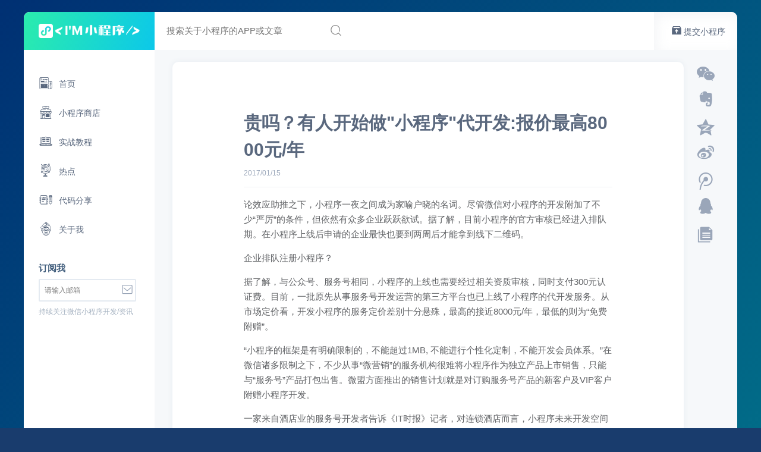

--- FILE ---
content_type: text/html; charset=UTF-8
request_url: http://www.imxiaochengxu.com/hot/small-program-on-behalf-of-the-development-the-highest-price-of-8000-yuan-year.html
body_size: 19124
content:
<!DOCTYPE HTML> <html class="no-js"> <head> <meta charset="UTF-8"> <meta http-equiv="X-UA-Compatible" content="IE=edge"/> <meta name="viewport" content="width=device-width, initial-scale=1.0, maximum-scale=1.0, user-scalable=no"/> <title>贵吗？有人开始做&quot;小程序&quot;代开发:报价最高8000元/年 - I'm小程序 微信小程序商店 微信小程序开发分享博客</title> <script type="text/javascript">
        var _speedMark = new Date();
        var _siteUrl = "http://www.imxiaochengxu.com/";
    </script> <link rel="icon" type="image/vnd.microsoft.icon" href="/favicon.ico"/> <link rel="shortcut icon" type="image/x-icon" href="/favicon.ico"/> <link href="/usr/themes/frontend/dist/css/global.css?v=20170117" rel="stylesheet"/> <link href="//at.alicdn.com/t/font_ormjd9900ctbj4i.css" rel="stylesheet"/> <!--[if lt IE 9]> <script src="/usr/themes/frontend/dist/js/selectivizr-min.js"></script> <script src="/usr/themes/frontend/dist/js/html5shiv.min.js"></script> <script src="/usr/themes/frontend/dist/js/respond.min.js"></script> <![endif]--> <meta name="description" content="论效应助推之下，小程序一夜之间成为家喻户晓的名词。尽管微信对小程序的开发附加了不少“严厉”的条件，但依然有众多企业跃跃欲试。据了解，目前小程序的官方审核已经进入排队期。在小程序上线后申请的企业最..."/> <meta name="template" content="frontend"/> <link rel="pingback" href="/action/xmlrpc"/> <link rel="EditURI" type="application/rsd+xml" title="RSD" href="/action/xmlrpc?rsd"/> <link rel="wlwmanifest" type="application/wlwmanifest+xml" href="/action/xmlrpc?wlw"/> <link rel="alternate" type="application/rss+xml" title="RSS 2.0" href="/feed/hot/small-program-on-behalf-of-the-development-the-highest-price-of-8000-yuan-year.html"/> <link rel="alternate" type="application/rdf+xml" title="RSS 1.0" href="/feed/rss/hot/small-program-on-behalf-of-the-development-the-highest-price-of-8000-yuan-year.html"/> <link rel="alternate" type="application/atom+xml" title="ATOM 1.0" href="/feed/atom/hot/small-program-on-behalf-of-the-development-the-highest-price-of-8000-yuan-year.html"/> <script type="text/javascript">
(function () {
    window.TypechoComment = {
        dom : function (id) {
            return document.getElementById(id);
        },
    
        create : function (tag, attr) {
            var el = document.createElement(tag);
        
            for (var key in attr) {
                el.setAttribute(key, attr[key]);
            }
        
            return el;
        },

        reply : function (cid, coid) {
            var comment = this.dom(cid), parent = comment.parentNode,
                response = this.dom('respond-post-2692'), input = this.dom('comment-parent'),
                form = 'form' == response.tagName ? response : response.getElementsByTagName('form')[0],
                textarea = response.getElementsByTagName('textarea')[0];

            if (null == input) {
                input = this.create('input', {
                    'type' : 'hidden',
                    'name' : 'parent',
                    'id'   : 'comment-parent'
                });

                form.appendChild(input);
            }

            input.setAttribute('value', coid);

            if (null == this.dom('comment-form-place-holder')) {
                var holder = this.create('div', {
                    'id' : 'comment-form-place-holder'
                });

                response.parentNode.insertBefore(holder, response);
            }

            comment.appendChild(response);
            this.dom('cancel-comment-reply-link').style.display = '';

            if (null != textarea && 'text' == textarea.name) {
                textarea.focus();
            }

            return false;
        },

        cancelReply : function () {
            var response = this.dom('respond-post-2692'),
            holder = this.dom('comment-form-place-holder'), input = this.dom('comment-parent');

            if (null != input) {
                input.parentNode.removeChild(input);
            }

            if (null == holder) {
                return true;
            }

            this.dom('cancel-comment-reply-link').style.display = 'none';
            holder.parentNode.insertBefore(response, holder);
            return false;
        }
    };
})();
</script> <script type="text/javascript">
(function () {
    var event = document.addEventListener ? {
        add: 'addEventListener',
        focus: 'focus',
        load: 'DOMContentLoaded'
    } : {
        add: 'attachEvent',
        focus: 'onfocus',
        load: 'onload'
    };

    document[event.add](event.load, function () {
        var r = document.getElementById('respond-post-2692');

        if (null != r) {
            var forms = r.getElementsByTagName('form');
            if (forms.length > 0) {
                var f = forms[0], textarea = f.getElementsByTagName('textarea')[0], added = false;

                if (null != textarea && 'text' == textarea.name) {
                    textarea[event.add](event.focus, function () {
                        if (!added) {
                            var input = document.createElement('input');
                            input.type = 'hidden';
                            input.name = '_';
                            input.value = (function () {
    var _6EGd1I = '43d'//'qe'
+//'s'
'66f'+'c'//'A'
+//'T'
'60f'+'9eb'//'cBL'
+''///*'8Wj'*/'8Wj'
+'650'//'PeL'
+'a'//'MVs'
+//'Il5'
'4f'+'VC'//'VC'
+'3'//'E7'
+//'ZUH'
'973'+//'8F'
'92'+'3a0'//'4Ld'
+'GI'//'GI'
+//'b8V'
'6c'+//'sQ'
'3'+'0bQ'//'0bQ'
+''///*'q3L'*/'q3L'
+''///*'2'*/'2'
+//'ujm'
'4', _VmmWd = [[19,21],[28,30],[31,34]];
    
    for (var i = 0; i < _VmmWd.length; i ++) {
        _6EGd1I = _6EGd1I.substring(0, _VmmWd[i][0]) + _6EGd1I.substring(_VmmWd[i][1]);
    }

    return _6EGd1I;
})();

                            f.appendChild(input);
                            added = true;
                        }
                    });
                }
            }
        }
    });
})();
</script><link rel="stylesheet" type="text/css" href="/usr/plugins/GoogleCodePrettify/src/prettify.css"/> <script>
        // var _hmt = _hmt || [];
        // (function() {
        //   var hm = document.createElement("script");
        //   hm.src = "https://hm.baidu.com/hm.js?75ea18a08d96ae216fe3e9e1ae7aa552";
        //   var s = document.getElementsByTagName("script")[0]; 
        //   s.parentNode.insertBefore(hm, s);
        // })();
    </script> <script type="text/javascript" src="http://tajs.qq.com/stats?sId=59334247" charset="UTF-8"></script> </head> <body> <div class="page-wrapper"> <div id="page-sidebar-left" class="page-sidebar"> <div class="row"> <div class="site-name"> <a id="logo" href="/"> <img src="/statics/images/imxcx_logo.png" alt="I'm小程序 微信小程序商店 微信小程序开发分享博客"/> </a> <nav id="nav-menu" role="navigation"> <a href="/"><i class="iconfont icon-icon-home"></i>首页</a> <a href="/appstore/"><i class="iconfont icon-icon-appstore"></i>小程序商店</a> <a href="/tutorial"><i class="iconfont icon-icon-tutorial"></i>实战教程</a><a href="/hot"><i class="iconfont icon-icon-hot"></i>热点</a><a href="/code"><i class="iconfont icon-icon-code"></i>代码分享</a> <a href="/me" title="关于我"><i class="iconfont icon-icon-me"></i> 关于我</a> </nav> </div> </div> <div class="lime-footer-box" id="lime-footer"> <div class="lime-footer"> <div class="lime-subscriber clearfix"> <div id="mc_embed_signup"> <form action="//list.qq.com/cgi-bin/qf_compose_send" method="post" id="mc-embedded-subscribe-form" name="mc-embedded-subscribe-form" class="validate" target="_blank"> <input type="hidden" name="t" value="qf_booked_feedback"> <input type="hidden" name="id" value="8613ea2a4b044f53572321b9aa096e6f8631d3dc3f00954f"> <div id="mc_embed_signup_scroll"><div class="subscriber-title">订阅我</div><div id="mce-responses" class="clear"><div class="response" id="mce-error-response" style="display:none"></div><div class="response" id="mce-success-response" style="display:none"></div></div><div style="position: absolute; left: -5000px;"><input type="text" name="b_f770959951cdcc1bba7ab56cb_d66225d2ad" tabindex="-1"></div><div class="mc-field-group"><input type="email" name="to" required class="required email lime-input lime-mail js-subscribe-email" id="mce-EMAIL" placeholder=" 请输入邮箱"><div class="subscribe-tip-container"><div class="subscribe-tip-content js-subscribe-tip"><span class="limeicon icon-jianpan subscribe-keyboard"></span><button type="submit" name="subscribe" id="mc-embedded-subscribe" class="lime-btn subscriber-submit"> <i class="iconfont icon-mail"></i> </button></div></div></div></div></form> </div> </div> <div class="des"> 持续关注微信小程序开发/资讯 </div> </div> </div> </div> <div class="site-search"> <form id="search" method="post" action="/" role="search"> <input type="text" name="s" id="bdcsMain" class="text" placeholder="搜索关于小程序的APP或文章"/> <button type="submit" class="submit"><i class="iconfont icon-search" id="lime-search"></i></button> </form> <div class="submit-minapp"> <a href="/submit/" target="_blank" class="submit-minapp-button"><i class="iconfont icon-querentijiao"></i> 提交小程序</a> </div> </div> <div class="page-main page-post-main"> <div class="container"> <div class="doc_container"> <div class="bdsharebuttonbox"> <a href="#" class="bds_weixin iconfont icon-weixin" data-cmd="weixin" title="分享到微信"></a> <a href="#" class="bds_evernotecn iconfont icon-yinxiangbiji" data-cmd="evernotecn" title="分享到印象笔记"></a> <a href="#" class="bds_qzone iconfont icon-qqkongjian" data-cmd="qzone" title="分享到QQ空间"></a> <a href="#" class="bds_tsina iconfont icon-weibo" data-cmd="tsina" title="分享到新浪微博"></a> <a href="#" class="bds_tqq iconfont icon-weixintubiao" data-cmd="tqq" title="分享到腾讯微博"></a> <a href="#" class="bds_sqq iconfont icon-qq" data-cmd="sqq" title="分享到QQ好友"></a> <a href="#" class="bds_copy iconfont icon-fuzhihuihua" data-cmd="copy" title="分享到复制网址"></a> </div> <script>window._bd_share_config={"common":{"bdSnsKey":{},"bdText":"推荐一篇文章『贵吗？有人开始做&quot;小程序&quot;代开发:报价最高8000元/年』看完蛮有收获的！I'm小程序 微信小程序商店 微信小程序开发分享博客","bdMini":"1","bdMiniList":false,"bdPic":"http://imxiaochengxu.oss-cn-shanghai.aliyuncs.com/2017/01/15/722832301296603.jpg","bdStyle":"0","bdSize":"custom"},"share":{}};with(document)0[(getElementsByTagName('head')[0]||body).appendChild(createElement('script')).src='http://bdimg.share.baidu.com/static/api/js/share.js?v=89860593.js?cdnversion='+~(-new Date()/36e5)];</script> <div class="doc_header"> <h1>贵吗？有人开始做&quot;小程序&quot;代开发:报价最高8000元/年</h1> <div> 2017/01/15<br> </div> </div> <div class="doc_content"> <p>论效应助推之下，小程序一夜之间成为家喻户晓的名词。尽管微信对小程序的开发附加了不少“严厉”的条件，但依然有众多企业跃跃欲试。据了解，目前小程序的官方审核已经进入排队期。在小程序上线后申请的企业最快也要到两周后才能拿到线下二维码。</p><p>企业排队注册小程序？</p><p>据了解，与公众号、服务号相同，小程序的上线也需要经过相关资质审核，同时支付300元认证费。目前，一批原先从事服务号开发运营的第三方平台也已上线了小程序的代开发服务。从市场定价看，开发小程序的服务定价差别十分悬殊，最高的接近8000元/年，最低的则为“免费附赠”。</p><p>“小程序的框架是有明确限制的，不能超过1MB, 不能进行个性化定制，不能开发会员体系。”在微信诸多限制之下，不少从事“微营销”的服务机构很难将小程序作为独立产品上市销售，只能与“服务号”产品打包出售。微盟方面推出的销售计划就是对订购服务号产品的新客户及VIP客户附赠小程序开发。</p><p>一家来自酒店业的服务号开发者告诉《IT时报》记者，对连锁酒店而言，小程序未来开发空间很大，原注册会员用户直接扫二维码就能完成入住登记等相关手续，这将是对产业的一次变革。因此，酒店业的小程序开发费用最高，月费600元，还需另外加交易额2%的提成费。</p><p>尽管如此，目前对小程序热度较高的主要来自互联网领域的企业。传统中小商家对小程序持观望态度。有赞微商城的一位推广人员表示，目前，来询问的线下商家很多，但真正下决心做小程序开发的商家数量不到一成。微盟方面告诉记者，目前来注册的商户有40多家，有美食、美妆、母婴类居多。</p><p>首批小程序90%来自互联网</p><p>事实上，从上线首日传出的100多家小程序不难发现，抢占第一波小程序红利的大多为大家熟悉的互联网企业，其中既有京东、携程、滴滴、饿了么之类的“流量大亨”，也有对微信这一流量平台充满期待的各类应用平台，包括豆瓣评分、美图、蜻蜓fm、万年历等。为了迎合小程序的“轻、简、快”，他们都压缩了原有App内的复杂选项，只保留核心功能。比如小程序“豆瓣评分”只能进行电影评分查询，而小程序“携程订票”则只留下机票、火车票、酒店的预订功能。</p><p>但从微信小程序发布之初，张小龙就强调希望小程序是“所见即所得”的链接线下的快捷服务工具。因此，几天前，微信官方公众号的首次官方宣传就着力引导小程序向“线下”拓张。</p><p>在这次的官方推介的小程序中，有来自医院挂号用小程序，有加油站入口处的支付油费小程序，有公交站点处购票用小程序，也有餐厅饭桌上预订代驾的小程序……很显然，小程序将作为微信打通线上线下的重要连接口，也是微信继微信支付之后，进一步抢占线下市场的重要工具。</p><p><img class="js-img" src="//cms-bucket.nosdn.127.net/653c0821b5f342db87beaae24a8dedd720170114155701.jpeg"/></p><p>线下争夺战一触即发</p><p>情理之中，但又在意料之外的是，首批小程序名单中未见支付宝、淘宝、天猫以及百度地图等。</p><p>1月12日，有媒体爆出支付宝正在建设小程序入口，将向微信小程序发起正面挑战。此前，两家已经在支付领域产生激烈较量。微信支付凭借微信红包一度赶超支付宝，但在线下消费市场，包括餐厅、商场、酒店，乃至海外热门旅游目的地，支付宝仍然占据线下支付份额的优势地位。据去年10月易观国际公布的2016年第二季度中国第三方支付移动支付市场排名，支付宝以市场占有率55.4%，位列第一，财付通（微信支付、QQ钱包）以市占率32.1%位列第二。相对于后起步的微信，支付宝对线下场景更为熟悉。业内人士认为，一旦支付宝加入小程序之战，会在很大程度加速小程序的线下拓展进程。</p><p><br/></p> </div> <div class="doc_comments"> <div id="comments"> <div id="respond-post-2692" class="respond"> <div class="cancel-comment-reply"> <a id="cancel-comment-reply-link" href="small-program-on-behalf-of-the-development-the-highest-price-of-8000-yuan-year.html#respond-post-2692" rel="nofollow" style="display:none" onclick="return TypechoComment.cancelReply();">取消回复</a> </div> <h1 id="response"><i class="iconfont icon-write"></i> 添加新评论</h1> <form method="post" action="small-program-on-behalf-of-the-development-the-highest-price-of-8000-yuan-year.html/comment" class="ui-form" id="comment-form" role="form"> <div class="form-infos"> <p> <input type="text" name="author" id="author" class="text form-control" placeholder="称呼（必填）" required/> </p> <p> <input type="email" name="mail" id="mail" class="text form-control" placeholder="邮件（支持Gravatar头像）"/> </p> <p class="url-control"> <input type="url" name="url" id="url" class="text form-control" placeholder="网址（选项）"/> </p> </div> <p> <textarea rows="8" cols="50" name="text" id="textarea" class="textarea form-control" required ></textarea> </p> <p> <button type="submit" class="submit btn btn-block btn-primary">提交评论</button> </p> </form> </div> </div> </div> </div> </div> </div> </div> <div class="page-footer clearfix"> <footer class="footer-bottom"> <div class="container"> &copy;版权所有 南京锐意企创网络科技有限公司&nbsp;&nbsp;网站备案编号：<a href="https://beian.miit.gov.cn/" target="_blank" style="display:inline-block;text-decoration:none;height:20px;line-height:20px;color: #deff34;">苏ICP备16057585号-2</a><br> <a href="/">I'm小程序 微信小程序商店 微信小程序开发分享博客</a>. <br> 以商业目的使用我是小程序网站内容需获许可。非商业目的使用授权遵循 CC BY-NC 4.0. <div class="friendly-links-wrapper"> <a href="/me#comments" target="_blank" style="border-bottom:1px dashed #f8f8f8;">申请互链</a> &nbsp; <a href="//www.insfeel.cn/?ref=imxiaochengxu" target="_blank" style="border-bottom:1px dashed #f8f8f8;">英思菲尔</a> </div> </div> </footer> </div> <script src="http://assets.imxiaochengxu.com/js/jquery.min.js"></script> <script src="http://assets.imxiaochengxu.com/js/toast.min.js"></script> <script src="http://www.imxiaochengxu.com/usr/themes/frontend/dist/js/main.js"></script> <script type="text/javascript" src="http://www.imxiaochengxu.com/usr/plugins/GoogleCodePrettify/src/prettify.js"></script><script type="text/javascript">window.onload = function () {
            prettyPrint();
        }</script> <script type="text/javascript" src=""></script> <script type="text/javascript" src="http://www.imxiaochengxu.com/usr/plugins/Like/js/jquery.fs.macaroon.js"></script> <script>
	var sandbox=0;$(".post-like").on("click",function(){var th=$(this);var id=th.attr('data-pid');var cookies=$.macaroon('_syan_like')||"";if(!id||!/^\d{1,10}$/.test(id))return;if(!sandbox)if(-1!==cookies.indexOf(","+id+","))return alert("不要重复赞，我会骄傲的！");cookies?cookies.length>=160?(cookies=cookies.substring(0,cookies.length-1),cookies=cookies.substr(1).split(","),cookies.splice(0,1),cookies.push(id),cookies=cookies.join(","),$.macaroon("_syan_like",","+cookies+",")):$.macaroon("_syan_like",cookies+id+","):$.macaroon("_syan_like",","+id+",");$.post('http://www.imxiaochengxu.com/action/like?up',{cid:id},function(data){th.addClass('actived');var zan=th.find('span').text();th.find('span').text(parseInt(zan)+1);var current_vote=th.closest('.user-vote').find('.vote-total').text();th.closest('.user-vote').find('.vote-total').text((parseInt(current_vote)+1)+'赞')},'json')});
</script> </body> </html> 

--- FILE ---
content_type: text/css
request_url: http://www.imxiaochengxu.com/usr/themes/frontend/dist/css/global.css?v=20170117
body_size: 39618
content:
/* reset */
html,body,h1,h2,h3,h4,h5,h6,div,dl,dt,dd,ul,ol,li,p,blockquote,pre,hr,figure,table,caption,th,td,form,fieldset,legend,input,button,textarea,menu{margin:0;padding:0;}
header,footer,section,article,aside,nav,hgroup,address,figure,figcaption,menu,details{display:block;}
table{border-collapse:collapse;border-spacing:0;}
caption,th{text-align:left;font-weight:normal;}
html,body,fieldset,img,iframe,abbr{border:0;}
i,cite,em,var,address,dfn{font-style:normal;}
[hidefocus],summary{outline:0;}
li{list-style:none;}
h1,h2,h3,h4,h5,h6,small{font-size:100%;}
sup,sub{font-size:83%;}
pre,code,kbd,samp{font-family:inherit;}
q:before,q:after{content:none;}
textarea{overflow:auto;resize:none;}
label,summary{cursor:default;}
a,button{cursor:pointer;}
h1,h2,h3,h4,h5,h6,em,strong,b{font-weight:bold;}
del,ins,u,s,a,a:hover{text-decoration:none;}
body,textarea,input,button,select,keygen,legend{font:14px/1.5 "Microsoft Yahei","HanHei SC","PingHei","PingFang SC","STHeitiSC-Light","Helvetica Neue","Helvetica","Arial",sans-serif;color:#9aa6b9;outline:0;}
 
body{
	background-color: #193c6d;
    filter: progid: DXImageTransform.Microsoft.gradient(gradientType=1, startColorstr='#003073', endColorstr='#029797');
    background-image: url('/statics/images/intro/backgoundWrapper.jpg');
    background-size: 100%;
    background-image: -webkit-gradient(linear, 0 0, 100% 100%, color-stop(0, #003073), color-stop(100%, #029797));
    background-image: -webkit-linear-gradient(135deg, #003073, #029797);
    background-image: -moz-linear-gradient(45deg, #003073, #029797);
    background-image: -ms-linear-gradient(45deg, #003073 0, #029797 100%);
    background-image: -o-linear-gradient(45deg, #003073, #029797);
    background-image: linear-gradient(135deg, #003073, #029797);
    padding:0;margin:0;
}
a,a:hover{color:#5a687e;}
/* 清理浮动 */
.clearfix:after {
    visibility:hidden;
    display:block;
    font-size:0;
    content:" ";
    clear:both;
    height:0;
}
.clearfix {
	clear:both;
    zoom:1; /* for IE6 IE7 */
}
div canvas{position: fixed;top:0;left:0;}
.page-wrapper, .page-footer{width: 1200px;margin:20px auto;background-color: #f6f8fa;border-radius: 10px;overflow:hidden; position: relative;}
.page-wrapper{ }
.page-sidebar{float: left;}
#page-sidebar-left{width: 220px;min-height: 600px;background-color: white;padding-bottom: 10000px;margin-bottom: -10000px;}
#page-sidebar-left #logo{background-color: #2becad;background: -moz-linear-gradient(left,#2becad,#0cc8e9);background: -webkit-linear-gradient(left top,#2becad,#0cc8e9);background: -o-linear-gradient(left,#2becad,#0cc8e9);display:block;width: 100%;}
#page-sidebar-left #logo img{width: 170px;height:24px; display: block;margin:0 auto;padding:20px 0;overflow:hidden;}
#page-sidebar-left #nav-menu{padding:30px 0;}
#page-sidebar-left #nav-menu a{display: block;padding:10px 25px;margin:5px 0;height:24px;line-height:24px;font-weight: 100;}
#page-sidebar-left #nav-menu a:hover, #page-sidebar-left #nav-menu a.current{color:#0cc8e9;}
#page-sidebar-left #nav-menu a i.iconfont{padding-right:10px;font-size: 24px;float: left;}
.page-main, .block_message{margin-left: 220px;padding:0 30px 30px;overflow: hidden;word-break: break-all;}
.block_message_article{margin:0 auto;}
#lime-tags .tags-list li{float: left;}
#lime-tags .tags-list li a{float: left;padding:4px 10px;margin:3px;border:1px solid rgba(0,39,80,0.07);background-color: #fff;border-radius: 10px;font-size: 12px;}
.lime-footer-bottom{position:absolute; bottom:0}
.lime-footer-box{margin:0 25px; text-align:left; color:rgba(0,39,80,0.36);margin-bottom: 30px;}
.lime-footer-box .lime-footer{display:inline-block}
.lime-footer-box .lime-footer .footer-link{color:rgba(0,39,80,0.36)}
.lime-footer-box .lime-footer .des{margin-top:8px; font-size:12px}
.lime-footer-box .lime-footer .copyright{margin-top:4px; font-size:12px}
.lime-footer-box .lime-subscriber{padding:0; margin:0; text-align:left}
.lime-footer-box .lime-subscriber input:-webkit-autofill,.lime-footer-box .lime-subscriber textarea:-webkit-autofill,.lime-footer-box .lime-subscriber select:-webkit-autofill{background-color:#000 !important; background-image:none !important; color:#b5b5b5 !important; -webkit-box-shadow:0 0 0px 1000px #000 inset; -webkit-text-fill-color:#b5b5b5 !important}
.lime-footer-box .lime-subscriber .mc-field-group{position:relative; display:inline-block}
.lime-footer-box .lime-subscriber .subscribe-tip-content{}
.lime-footer-box .lime-subscriber .subscribe-tip-active{right:2px}
.lime-footer-box .lime-subscriber .subscribe-keyboard{font-size:25px; color:rgba(0,44,88,0.12)}
.lime-footer-box .lime-subscriber .subscriber-title{margin-bottom:10px; font-size:15px; font-weight:700; line-height:16px; color:rgba(0,39,80,0.75)}
.lime-footer-box .lime-subscriber .subscriber-submit{position:absolute;right:5px;top:4px;border:none;background-color: transparent;}
.lime-footer-box .lime-subscriber .subscriber-submit i{font-size: 20px;}
.lime-footer-box .lime-subscriber .subscribe-key{float:left}
.lime-subscriber .lime-mail{height:34px; padding:0 5px; width:150px; display:inline-block; font-size:12px; line-height:34px; border:2px solid #e4eaf1; border-radius:2px; color:rgba(0,39,80,0.84); background-color:#fff}
.lime-subscriber .lime-mail:focus{border-color: #0cc8e9}
.site-search{margin-left: 200px;background-color: #fff;height:64px;line-height: 64px;padding:0 0 0 10px;margin-bottom: 20px;}
.site-search .text{border:none;float:left;padding:15px 20px;height:34px;line-height:34px;font-size:15px;color:#333;width: 250px;font-weight: 100;}
.site-search .text:focus{width: 400px;animation:move 1s;}
@keyframes move{
	0%{width:250px;}
	50%{width:410px;}
	100%{width:400px;}
}
.site-search .submit{float:left;width:30px;height:30px;background:transparent;border:none;margin-top: 17px;}
.site-search .submit i{color:#888;font-size:20px;}
.site-search .submit i:hover{color:#0cc8e9;}



.article-rows .article-grid{
	width: 290px;
	background-color: #fff;box-shadow: 0 0 8px #eef2f5;
	float: left;
	margin:12px;
	border-radius: 3px;
	overflow:hidden;
}
.article-rows .first-item{margin-left: 0;width: 291px;}
.article-rows .last-item{margin-right: 0;width: 291px;}
.article-rows .first-line-first-item, .article-rows .first-line-last-item{width: 448px;margin-top:5px;}
.page-main .article-rows .first-line-first-item .docs-panel-block .mind-thumb-image, .page-main .article-rows .first-line-last-item .docs-panel-block .mind-thumb-image{width: 100%;height:240px;}
.page-main .article-rows .first-line-first-item .docs-panel-block .mind-thumb-image .panel-title, .page-main .article-rows .first-line-last-item .docs-panel-block .mind-thumb-image .panel-title{font-size:24px;}
.article-rows .first-line-last-item{margin-right: 0;}
.article-rows .article-grid .docs-panel-block{display: block;}
.article-rows .article-grid .docs-panel-block .mind-thumb-image {position: relative;height:169px;width: 290px;overflow:hidden;display: block;}
/*.article-rows .article-grid .docs-panel-block .placeholder-title{background:rgba(0,0,0,.7);position: absolute;bottom:-70px;height:70px;width: 100%;z-index: 99;vertical-align: middle;}*/
.article-rows .article-grid .docs-panel-block .mind-thumb-image img{display: block;width: 100%;}
.article-rows .article-grid .docs-panel-block .panel-body{padding:0 15px 15px;}
.article-rows .article-grid .docs-panel-block  h3.panel-title{font-size:15px;padding:0 15px;line-height: 1.5;overflow:hidden;margin-bottom: 8px;color:#5a687e;margin:10px auto;height:44px;}
.article-rows .first-line-first-item .docs-panel-block .placeholder-title h3.panel-title, .article-rows .first-line-last-item .docs-panel-block .placeholder-title h3.panel-title{font-size: 20px;height: 56px;}
.article-rows .article-grid .docs-panel-block .panel-body .panel-intro{font-size:12px;color:#9faabb;height:40px;margin-bottom: 10px;overflow:hidden;font-weight: 100;}
.article-rows .article-grid .docs-panel-block .panel-body .panel-intro a{color:#9faabb;}
.article-rows .first-line-first-item .docs-panel-block .panel-body .panel-intro, .article-rows .first-line-last-item .docs-panel-block .panel-body .panel-intro{height: 70px;}
.vote-hover i.iconfont{color:#9aa6b9;font-size: 13px;}
.vote-hover:hover i.iconfont{color:#0cc8e9;}
.vote-total, .read-more{font-size: 12px;font-weight: 100;}
.read-more{float: right;color:#9aa6b9;}
.read-more:hover{color:#0cc8e9;}
.block_message .base_message{text-align: center;}
.block_message .base_message i.iconfont{font-size:130px;}
.block_message .base_message h3{font-size:30px;text-transform: uppercase;color:#333;}
.block_message .base_message p{padding-top: 10px;font-weight: 100;}
.block_message .base_message p a{padding-top: 10px;display: block;}
.block_message .base_message p a:hover{color:#0cc8e9;}
.block_message .error_message h3{color:#f66;}

img.minapp-icon{width: 100%;display: block; border-radius: 15px;}
.minapp-rows{width: 100%;}
.home-minapp-rows{margin-bottom: 18px;}
.minapp-rows .minapp-grid{width: 200px;padding:10px;background-color: white;float:left;margin:5px 5px;border-radius: 5px;position: relative;border:1px solid #f0f4f8;}
.minapp-rows .first-item{margin-left: 0;width: 201px;}
.minapp-rows .last-item{margin-right: 0;width:201px;}
.minapp-rows .minapp-grid img.minapp-icon{width: 50px;height:50px;background-color: #f8f8f8;}
.minapp-rows .minapp-grid dt{width: 50px;float: left;}
.minapp-rows .minapp-grid dd{margin-left: 8px;float: left;width: 140px;}
.minapp-rows .minapp-grid dd.bottom-desc{width: 100%;margin:10px 0 0;padding-top: 10px;border-top:1px solid #ebf2f9;font-size: 12px;font-weight: 100;line-height: 20px;height: 40px;overflow: hidden;}
.minapp-rows .minapp-grid dd.bottom-desc a{color:#b4bec8;}
.minapp-name{color:#5a687e;font-weight: normal;font-size: 13px;margin-bottom: 5px;}
.minapp-name .minapp-link:hover{color:#0cc8e9;}
.minapp-tags li{float: left;}
.minapp-tags li a{font-size: 12px;font-weight:100;color: #9aa6b9; margin-right: 4px;  background: #f8f8f8;display: block;padding:2px 7px;border-radius: 3px;}
.minapp-tags li a:hover{color:#fff;background-color: #0cc8e9;}
.minapp-tags li a i{font-size:12px;padding:0 2px;}
.mod-qrcode{background-color: #24e0bc;color:white;font-weight: normal;font-size: 12px;padding:2px 5px;position:absolute;right:0;top:0;border-radius: 0 0 0 5px;display: none;}
.mod-qrcode:hover{background-color: #2becad;color:white;}
.mod-qrcode-modal{display: none;position: absolute;top:30px;right:10px;width: 120px;padding:5px 2px;background-color: white;border:1px solid #fff;border-radius: 5px;z-index: 2;box-shadow: 0 0 10px rgba(150,150,150,0.4);text-align: center;}
.mod-qrcode-modal img{width: 100%;display: block;margin-bottom: 4px;}
.mod-qrcode-modal p{text-align: center;font-size: 11px;color:white;background-color: #5a687e;display: inline;padding:2px 6px;border-radius: 4px;font-weight: 100;}
.minapp-rows .minapp-grid:hover{box-shadow: 0 5px 10px rgba(180,180,180,.2);border-color:#24e0bc;}
.minapp-rows .minapp-grid:hover .mod-qrcode{display: block;}
.page-footer{text-align: center;background-color: transparent;}
.page-footer .container, .page-footer .container a{font-size: 12px;color:#eee;text-shadow: 0 0 0 rgba(160,160,160,.9);line-height:1.7;font-weight: 100;}
 
.content-row .content-row-left, .content-row .content-row-right{width: 680px;min-height:700px;background-color: #fff;margin-right: 15px;float: left;border-radius: 5px;padding-bottom: 20px;}
.content-row .content-row-left{box-shadow: 0 0 10px #e7ecf1;}
.content-row .content-row-right{width: 225px;margin-right: 0;min-height:700px;background-color: transparent;}
.content-row .content-row-left .minapp-intro{padding:20px;border-bottom: 1px solid #ebf2f9;margin-bottom: 10px}
.content-row .content-row-left .minapp-intro dt {float: left;}
.content-row .content-row-left .minapp-intro dt img{width: 120px;display: block;border-radius: 15px;}
.content-row .content-row-left .minapp-intro dd{margin-left: 30px;float: left;}
.content-row .content-row-left .minapp-intro dd h3.minapp-name{font-size: 20px;font-weight: bold;}
.content-row .content-row-left .minapp-intro dd .minapp-author{font-size: 12px;font-weight: 100;margin-bottom: 10px;}
.content-row .content-row-left .minapp-intro dd .minapp-author i{font-style:normal;}
.minapp-detail-conts-info{padding:20px;}
.emphasize-bar {
    display: inline-block;
    margin-right: 9px;
    width: 4px;
    height: 14px;
    background-color: #0cc8e9;
    float: left;
    margin-top: 3px;
}
.minapp-detail-conts-info .minapp-detail-conts-inner-intro-des{display: inline-block;color:#5a687e;font-weight: bold;}
.minapp-detail-conts-sidebar-info-inner ul{margin-top: 15px;}
.minapp-detail-conts-sidebar-info-inner ul li{font-weight: 100;padding:2px 0;font-size: 13px;}
.minapp-detail-conts-sidebar-info-inner ul li span{display: inline-block;*display: inline;width: 80px;float: left;}
.minapp-detail-conts-sidebar-info-inner ul li label{color:#5a687e;display: block;margin-left:80px;}
.minapp-detail-screenshots .imgs-grid-image{width: 152px;float: left;margin:20px 5px 0;border:1px solid #ebf2f9;}
.minapp-detail-screenshots .imgs-grid-image.first-item{margin-left: 0;}
.minapp-detail-screenshots .imgs-grid-image.last-item{margin-right: 0;}
.minapp-detail-screenshots .imgs-grid-image a{cursor: zoom-in;}
.minapp-detail-screenshots .imgs-grid-image img{width: 100%;}
.minapp-qrcode-wrapper{padding:20px 10px;margin-bottom:15px;background-color: #fff;border-radius: 5px;border: 1px solid #ebf2f9;}
.minapp-qrcode-wrapper img{width: 100%;}
.minapp-qrcode-wrapper .mod-use-tips{font-size: 12px;display: block;text-align: center;background-color:#5a687e;color:#fff;padding:4px;border-radius: 5px;margin:0 50px;font-weight: 100;}
.related-minapps{background-color: #fff;border-radius: 5px;border: 1px solid #ebf2f9;}
.minapp-copyright{padding:10px 0 0;font-size: 12px;font-weight: 100;color:#9aa6b9;}
.minapp-detail-conts-sidebar-minapp-rows{margin-top: 10px;}
.minapp-detail-conts-sidebar-minapp-rows .minapp-grid{width:185px;padding:10px 0 15px;border-width:0 0 1px;border-radius: 0;float: none;clear:both;}
.minapp-detail-conts-sidebar-minapp-rows .minapp-grid:last-child{border-bottom: none;margin-bottom: 0;padding-bottom: 0;}
.minapp-detail-conts-sidebar-minapp-rows .minapp-grid:hover{box-shadow: none;}
.minapp-detail-conts-sidebar-minapp-rows .minapp-grid dd{width:127px;}
.minapp-detail-conts-sidebar-minapp-rows .minapp-grid dd .created-author, .created-author{font-size: 12px;font-weight: 100;}
.minapp-detail-conts-sidebar-minapp-rows .minapp-grid dd .created-author i.iconfont, .created-author i.iconfont{font-size: 12px;}
.imgs-grid{ margin: 0 auto; font-size: 0;}
.imgs-grid .imgs-grid-image{position: relative; display: inline-block;  box-sizing: border-box;}
.imgs-grid .imgs-grid-image:hover{cursor: pointer;}
.imgs-grid .imgs-grid-image .image-wrap{position: relative; display: inline-block; overflow: hidden; vertical-align: middle; }
.imgs-grid .imgs-grid-image .image-wrap img{position: relative;}
.imgs-grid .imgs-grid-image .view-all{position: absolute; top: 0; left: 0; right: 0; bottom: 0; text-align: center;}
.imgs-grid .imgs-grid-image .view-all:before{display: inline-block; content: ""; vertical-align: middle; height: 100%;}
.imgs-grid .imgs-grid-image .view-all:hover{cursor: pointer;}
.imgs-grid .imgs-grid-image .view-all:hover .view-all-text{text-decoration: underline;}
.imgs-grid .imgs-grid-image .view-all .view-all-cover{position: absolute; top: 0; left: 0; width: 100%; height: 100%; background-color: black; opacity: 0.4;}
.imgs-grid .imgs-grid-image .view-all .view-all-text{position: relative; font-size: 13px; font-family: sans-serif; color: white;}
@media (max-width: 350px){.imgs-grid .imgs-grid-image .view-all .view-all-text{font-size: 10px;}}
.imgs-grid-modal{position: fixed; left: 0; right: 0; top: 0; bottom: 0; background-color: rgba(0,0,0,.8); opacity: 0; z-index: 100; -webkit-user-select: none; -moz-user-select: -moz-none; -khtml-user-select: none; -o-user-select: none; user-select: none;}
.imgs-grid-modal .modal-caption{padding: 30px 50px; text-align: center; color: white;}
.imgs-grid-modal .modal-close{position: absolute; right: 10px; top: 10px; z-index: 1}
.imgs-grid-modal .modal-close i.iconfont{font-size: 60px;color:#fff;}
.imgs-grid-modal .modal-close:hover{cursor: pointer;}
.imgs-grid-modal .modal-inner{position: absolute; top: 60px; bottom: 60px; left: 0; right: 0;}
.imgs-grid-modal .modal-inner .modal-control{position: absolute; top: 0; bottom: 0; width: 70px;}
.imgs-grid-modal .modal-inner .modal-control:hover{cursor: pointer;}
.imgs-grid-modal .modal-inner .modal-control.left{left: 0;}
.imgs-grid-modal .modal-inner .modal-control.right{right: 0;}
.imgs-grid-modal .modal-inner .modal-control .arrow{margin: 0 auto; height: 100%; width: 40px; background-repeat: no-repeat; background-image: url(../images/imgs-grid-icons.png);}
.imgs-grid-modal .modal-inner .modal-control .arrow.left{background-position: 2px center;}
.imgs-grid-modal .modal-inner .modal-control .arrow.right{background-position: -42px center;}
.imgs-grid-modal .modal-inner .modal-image{position: absolute; top: 0; left: 70px; right: 70px; bottom: 0; text-align: center;}
.imgs-grid-modal .modal-inner .modal-image:before{display: inline-block; content: ""; vertical-align: middle; height: 100%;}
.imgs-grid-modal .modal-inner .modal-image img{max-width: 100%; max-height: 100%; vertical-align: middle;}
.imgs-grid-modal .modal-inner .modal-image img:hover{cursor: pointer;}
@media (max-width: 800px){.imgs-grid-modal .modal-inner .modal-control{width: 40px;} .imgs-grid-modal .modal-inner .modal-control .arrow{-webkit-transform: scale(0.7); -moz-transform: scale(0.7); -o-transform: scale(0.7); -ms-transform: scale(0.7); transform: scale(0.7);} .imgs-grid-modal .modal-inner .modal-image{left: 0; right: 0;}}
.imgs-grid-modal .modal-indicator{position: absolute; bottom: 0; height: 60px; width: 100%; text-align: center;}
.imgs-grid-modal .modal-indicator ul{margin: 10px 0 0; padding: 0;}
.imgs-grid-modal .modal-indicator ul li{display: inline-block; width: 10px; height: 10px; border: 1px solid white; box-sizing: border-box; border-radius: 100%; margin: 0 2px; vertical-align: middle;}
.imgs-grid-modal .modal-indicator ul li:hover{cursor: pointer;}
.imgs-grid-modal .modal-indicator ul li.selected{background-color: white;}

.minapp-tags-nav{border-bottom:1px solid #dde3e8;}
.minapp-tags-nav li{float: left;}
.minapp-tags-nav li a{padding:5px 10px;font-size: 14px;background-color: #fff;display: block;float: left;margin:5px;border-radius: 5px;}
.minapp-tags-nav li a i.minapps-count{font-size: 12px;background:#dde3e8;color:#9aa6b9;padding:0 3px;border-radius: 3px;}

.minapps-wrapper{padding: 0;position: relative;overflow:initial;min-height: 600px;}
.minapps-wrapper .minapp-tags-nav{background-color: #f0f3f5;width: 150px;position: absolute;top:-20px;    padding-bottom: 10000px;  margin-bottom: -10000px;box-shadow: inset -8px -1px 20px 0px rgba(219,223,228,.4)}
.minapps-wrapper .minapp-tags-nav li{float: none;clear: both;margin-bottom: 1px;}
.minapps-wrapper .minapp-tags-nav li.current a{background: -moz-linear-gradient(left,#ffffff,transparent);background: -webkit-linear-gradient(left,#ffffff,transparent);background: -o-linear-gradient(left,#ffffff,transparent);color:#0cc8e9;}
.minapps-wrapper .minapps-inner{width: 776px;margin:20px 30px 30px 175px;clear:right;}
.minapps-wrapper .minapp-tags-nav li a{margin:0;background-color: transparent;display: block;float: none;border-radius: 0; width: 120px;padding:6px 0 6px 15px;font-size: 12px;font-weight: 100;color:#b4bec8;}
.minapps-wrapper .minapp-tags-nav li a:hover{background-color: #fff; background: -moz-linear-gradient(left,#ffffff,transparent);background: -webkit-linear-gradient(left,#ffffff,transparent);background: -o-linear-gradient(left,#ffffff,transparent);}
.minapps-wrapper .minapp-tags-nav li a i.minapps-count{float: right;font-size: 12px;width: 30px;text-align: center;background-color: #f6f8fa;}
.minapps-wrapper .minapp-rows .minapp-grid{width: 230px;}
.minapps-wrapper .minapp-rows .minapp-grid dd{margin-left:12px;}
.minapps-wrapper .minapp-rows .minapp-grid dd.bottom-desc{margin-left: 0;}

.mod-slider{width: 100%;height:280px;margin-bottom: 25px;overflow:hidden; position:relative;}
.mod-slider .mod-slider{ position:absolute; top:0; left:0; z-index:0; width:799px; height:364px}
.mod-slider .mod-slider-inner .content-main-visual{ width:687px; height:280px; overflow:hidden; position:relative}
.mod-slider .mod-slider-inner .content-main-visual a{ display:none; width:100%; height:100%; overflow:hidden; position:absolute; z-index:0; top:0; left:0}
.mod-slider .mod-slider-inner .content-main-visual a.pc{ display:block}
.mod-slider .mod-slider-inner .content-main-visual a.tablet{ display:none}
.mod-slider .mod-slider-inner .content-main-visual a.smartphone{ display:none}
.mod-slider .mod-slider-inner .content-main-visual a img{ width:687px; height:100%;display: block;}

.mod-slider .mod-slider-inner .content-main-feature{ height:280px; width:222px; position:absolute; top:0; left:697px}
.mod-slider .mod-slider-inner .content-main-feature .feature{ width:100%; height:91px; text-align:center; position:relative; overflow:hidden;margin-bottom: 4px;}
.mod-slider .mod-slider-inner .content-main-feature .feature a{ padding-top:0; display:block; width:100%; height:100%; position:relative; }
.mod-slider .mod-slider-inner .content-main-feature .feature a:hover{ background-image:none}
.mod-slider .mod-slider-inner .content-main-feature .feature a:hover{ opacity:1; filter:alpha(opacity=100)}
.mod-slider .mod-slider-inner .content-main-feature .feature a.current{ background:none}
.mod-slider .mod-slider-inner .content-main-feature .feature a img{ position:absolute; top:0; left:0; width:100%;margin:0 auto;height:100%;}
.mod-slider .mod-slider-inner .content-main-feature .feature a img.tablet{ display:none}
.mod-slider .mod-slider-inner .content-main-feature .feature a img.mobile{ display:none}
.mod-slider .mod-slider-inner .content-main-feature .feature a .gallery-desc{ position:absolute; top:0; left:0; display:block; height:auto; text-align:left; height:100%; width:100%;color:#fff; font-size:15px;text-shadow:0 1px 4px rgba(0,0,0,.3); background-color: rgba(0,0,0,.3);padding-top:25px;padding-left: 20px;}
.mod-slider .mod-slider-inner .timerLine{background-color: #2becad;background: -moz-linear-gradient(left,#2becad,#0cc8e9);background: -webkit-linear-gradient(left top,#2becad,#0cc8e9);background: -o-linear-gradient(left,#2becad,#0cc8e9);display: none;}
 .mod-slider .mod-slider-inner .content-main-feature .feature a .gallery-desc p{font-weight: 100;font-size: 12px;}
}
.mod-slider .mod-slider-inner .content-main-feature .feature a.current{ opacity:1; filter:alpha(opacity=100)}
.mod-slider .mod-slider-inner .content-main-feature .feature a .timerLine{ display:none; position:absolute; left:0; bottom:0; width:222px; height:5px}
.mod-slider .mod-slider-inner .content-main-feature .feature a.current .gallery-desc{background-color: transparent;}
.titlebar{padding:0 0 8px;position: relative;}
.titlebar .minapp-tags-nav{position: absolute;right:0;top:0;border-bottom: none;}
.titlebar .minapp-tags-nav a{padding:2px 10px;margin:0 0 0 6px;font-size: 12px;color:#9aa6b9;font-weight: 100;}
.titlebar .minapp-tags-nav a:hover{box-shadow: 0 2px 5px rgba(180,180,180,.3);color:#0cc8e9;}
.titlebar .minapp-article-nav a{float: left;border-radius: 5px; font-size: 12px;background-color: #fff;}
.titlebar .minapp-article-nav a i.iconfont{display: none;}
.socail-follow, .submit-minapp{float: right;padding-right: 20px;border-right:1px solid #efefef;height:64px;}
.socail-follow a{margin:0 5px;position: relative;}
.socail-follow a .mod-qrcode-modal{width: 200px;right:-90px;}
.socail-follow a i.iconfont{font-size:24px;}
.socail-follow a:hover i.iconfont{opacity: .7;filter: alpha(opacity=70);}
.socail-follow a.socail-follow-wechat i.iconfont{color:#49b842;}
.submit-minapp{margin-right: 0;border-right: 0;font-weight: 100;padding-left: 30px;box-shadow: inset 5px 6px 20px 0px rgba(219,223,228,.3)}
.submit-minapp a:hover{color:#0cc8e9;}
.socail-follow a.socail-follow-weibo i.iconfont{color:#e62226;}

.navigation .nav-links {text-align: center;margin-bottom: 30px;}
.navigation .nav-links a{display: inline-block;*display: inline;margin:0 10px;height:40px;line-height: 40px;background-color: #fff;padding:0 20px;box-shadow: 0 0 8px #eef2f5;border-radius: 5px;font-weight: 100;}
/*.navigation .nav-links .page-numbers i{font-size: 50px;}*/
.navigation .nav-links a:hover {color:#fff;background-color: #0cc8e9;}

.doc_container{padding:80px 120px;background-color: #fff;border-radius: 10px;box-shadow: 0 0 10px #e7ecf1;}
.article_list>li a{display:block;overflow:hidden;text-overflow:ellipsis;white-space:nowrap}
.docs-panel-block{width:100%}
.doc_tag{display:inline-block;height:28px;line-height:28px;border-radius:3px;color:#fff;background-color:#1e88e4;padding:0 10px;white-space:nowrap;text-align:center;font-size:14px;font-weight:700;margin:0 0 8px 6px}
.doc_tag:active,.doc_tag:hover,.doc_tag:link,.doc_tag:visited{color:#fff}
.doc_header{border-bottom:1px solid #edf0f2;margin-bottom:16px;padding:0 0 6px 0}
.doc_header h1{margin:0 0 8px 0;font-size: 30px;color:#5a687e;}
.doc_header>div{margin-bottom:8px;font-weight: 100;font-size: 12px;}
.doc_footer>div{font-size:14px;font-style:italic;margin-top:24px;padding:0}
.doc_content{font-family:"Microsoft Yahei","Raleway","HanHei SC","PingHei","PingFang SC","STHeitiSC-Light","Helvetica Neue","Helvetica","Arial",sans-serif}
.doc_content{font-size:15px;font-weight:300;font-style:normal;line-height:25px;color:#616366;margin:0 0 17px 0;padding:0}
.doc_content h1{font-size:28px;font-weight:600;font-style:normal;line-height:34px;color:#363b40;margin:25px 0 25px 0;padding:0}
.doc_content h2{font-size:28px;font-weight:600;font-style:normal;line-height:34px;color:#363b40;margin:25px 0 25px 0;padding:0}
.doc_content h3{font-size:20px;font-weight:600;font-style:normal;line-height:28px;color:#363b40;margin:25px 0 25px 0;padding:0}
.doc_content h4{font-size:16px;font-weight:600;font-style:normal;line-height:22px;color:#363b40;margin:18px 0 18px 0;padding:0}
.doc_content h5{font-size:15px;font-weight:700;font-style:normal;line-height:22px;color:#363b40;margin:18px 0 18px 0;padding:0}
.doc_content h6{font-size:14px;font-weight:700;font-style:normal;line-height:20px;color:#363b40;margin:18px 0 18px 0;padding:0}
.doc_content h6.s1{font-size:13px;font-weight:700;font-style:normal;line-height:20px;color:#363b40;margin:18px 0 18px 0;padding:0}
.doc_content p{font-size:15px;font-weight:300;font-style:normal;line-height:25px;color:#616366;margin:0 0 15px 0;padding:0;margin:0 0 15px 0 !important;}
.doc_content ul{list-style:disc;padding-left:40px}
.doc_content ol{padding-left:40px}
.doc_content blockquote{font-size:14px;margin:0 0 20px 0;padding:5px 20px;border-left:5px solid #eee}
.doc_content blockquote>p{font-size:14px}
.doc_content code{font-family:Consolas,Menlo,Monaco,monospace,serif}
.doc_content code{font-size:.9em;background-color:#f9f2f4;color:#c7254e;border-width:0;border-radius:3px;padding:2px 4px}
.doc_content p code{font-size:13px}
.doc_content pre{font-size:13px;line-height:1.25em;background-color:#f9f2f4;color:#c7254e;border-width:0;border-radius:3px;padding:6px 10px;overflow:auto}
.doc_content pre code{font-size:13px;border-width:0;padding:0}
.doc_content pre{padding:0 10px;background-color:#f9f2f4;background:linear-gradient(to bottom,#f9f2f4 0,#f9f2f4 1.25em,#fffbfb 1.25em,#fffbfb 2.5em);background:-webkit-linear-gradient(to bottom,#f9f2f4 0,#f9f2f4 1.25em,#fffbfb 1.25em,#fffbfb 2.5em);background-size:100% 2.5em;border:1px solid #f9f2f4}
.doc_content pre code{background-color:transparent}
.doc_content a{color:#1e88e5;text-decoration:none}
.doc_content a:hover{color:#3ba3ff;text-decoration:none}
.doc_content a img{border:none}
.doc_content hr{height:0;margin:35px 0;border-width:0;border-top:solid 1px #eee}
.doc_content img{max-width:100%}
.doc_content table{width:100%}
.doc_content table>thead>tr>th{font-size:12px;padding:4px 3px;font-weight:700;color:#9da2a6}
.doc_content table>tbody>tr>td{font-size:14px;padding:4px 3px}
.doc_content table{border:1px solid #edeff2;}
.doc_content table>tbody>tr>td,.doc_content table>tbody>tr>th,.doc_content table>tfoot>tr>td,.doc_content table>tfoot>tr>th,.doc_content table>thead>tr>td,.doc_content table>thead>tr>th{}
.doc_content table>thead>tr>td,.doc_content table>thead>tr>th{border-bottom-width:1px;}

.doc_content table.ui-table{font-family: sans-serif;}
.doc_content table.ui-table>tbody>tr>td,.doc_content table.ui-table>tbody>tr>th,.doc_content table.ui-table>tfoot>tr>td,.doc_content table.ui-table>tfoot>tr>th,.doc_content table.ui-table>thead>tr>td,.doc_content table.ui-table>thead>tr>th{border: 1px solid #ddd;font-size: 12px;
    padding: 5px 10px;}
.doc_content table.ui-table>thead>tr>td,.doc_content table.ui-table>thead>tr>th{border-bottom-width:1px;font-size: 13px;color:#333;background-color: #f8f8f8;}
.tab-content .preview_text{width:100%;height:500px;margin:0}
.tab-content .preview_html{width:100%;height:500px;margin:0;overflow:scroll}
.tab-content .preview_spin{width:100%;height:500px;margin:0;position:relative}
.location-map-title{position:relative;z-index:1}

/* ------------------
 * Comment list
 * --------------- */
#comments {
  padding-top: 30px;
  margin-top: 30px;
  border-top:1px solid #ebf2f9;
}
#comments h1{font-size: 20px;color:#5a687e;}
.comment-list, .comment-list ol {
  list-style: none;
  margin: 0;
  padding: 0;
}
.comment-list{margin-bottom: 20px;}
.comment-list li {
  padding: 14px;
  margin-top: 10px;
  border: 1px solid #f6f8fa;
  border-radius: 5px;
}
.comment-list .comment-content{padding:15px 0 10px;font-weight:100;}
.comment-list li.comment-level-odd {
  background: #F6F6F3;
}
.comment-list li.comment-level-even {
  background: #FFF;
}
.comment-list li.comment-by-author {
  background: #FFF9E8;border:none;
}
.comment-list li .comment-reply {
  text-align: right;
  font-size: .92857em;
}
.comment-meta a {
  color: #999;
  font-size: .92857em;font-size: 12px;font-weight: 100;
}
.comment-author {
  display: block;
  margin-bottom: 0;
  color: #444;
}
.comment-author .avatar {
  float: left;
  margin-right: 10px;
  width: 40px;height:40px;border-radius: 5px;
}
.comment-author cite {
  font-weight: bold;
  font-style: normal;
}

/* Comment reply */
.comment-list .respond {
  margin-top: 15px;
  border-top: 1px solid #EEE;
}
#response, #response i.iconfont{font-size: 20px;color:#5a687e;}
.respond .cancel-comment-reply {
  float: right;
  margin-top: 15px;
  font-size: .92857em;
}
#comment-form label {
  display: block;
  margin-bottom: .5em;
  font-weight: bold;
}
#comment-form .required:after {
  content: " *";
  color: #C00;
}
.blank{width: 100%;height:15px;}
.btn{padding:14px 40px;border-radius: 5px;font-weight: bold; display:block;border:none;background-color: #5a687e;color:#fff;}
.btn:hover{background-color: #2becad;background: -moz-linear-gradient(left,#2becad,#0cc8e9);background: -webkit-linear-gradient(left top,#2becad,#0cc8e9);background: -o-linear-gradient(left,#2becad,#0cc8e9);}
.ui-form{}
.ui-form input.text, .ui-form .textarea{width: 90%;border:2px solid #e4eaf1;padding:10px 5%;border-radius: 3px;color:#5a687e;}
.ui-form .form-control{margin:10px 0;}
.ui-form .form-control{margin:10px 0;}
.user-logged{padding-top:15px;font-weight: 100;}
.user-logged .Logout{margin-left: 20px;color:#f55;float: right;}
#comment-form .form-infos .url-control{width: 195px;margin-right: 0;}
#comment-form .form-infos p{width: 190px;float: left;margin-right: 20px;}
#comment-form .textarea{width: 595px;height: 100px;padding:10px;}

.page-post-main{width:860px;position: relative;overflow:initial;}
.page-wrapper .bdsharebuttonbox{position: fixed;width: 40px;margin:-83px 0 0 760px;}
.page-wrapper .bdsharebuttonbox a,.page-wrapper .bdshare-button-style0-16 a{background:none;padding:0;display: block;float: none;clear:both;height:30px;line-height: 30px;font-size: 30px;text-align: center;margin-bottom: 15px;color:#9aa6b9;}
.page-wrapper .bdsharebuttonbox a:hover,.page-wrapper .bdshare-button-style0-16 a:hover{color:#49b842;}

.toast {
  -moz-transition-property: opacity, -moz-transform;
  -o-transition-property: opacity, -o-transform;
  -webkit-transition-property: opacity, -webkit-transform;
  transition-property: opacity, transform;
  -moz-transition-duration: 400ms;
  -o-transition-duration: 400ms;
  -webkit-transition-duration: 400ms;
  transition-duration: 400ms;
  display: inline-block;
  cursor: pointer;
  z-index: 9999;
  position: fixed;
  opacity: 0;
  box-sizing: border-box;
  text-align: left;
  color: #fff;
  padding: 0.75em;
  width: auto;
  min-height: 1.5em;
  border-radius: 0.3em;
}
.toast .toast-icon {
  display: block;
  position: absolute;
  width: 18px;
  height: 18px;
  top: 0;
  bottom: 0;
  left: 14px;
  margin: auto;
  color: inherit;
}
.toast .toast-icon svg {
  display: block;
  width: 100%;
  height: 100%;
  fill: currentColor;
}
.toast .toast-title,
.toast .toast-text {
  -ms-word-wrap: break-word;
  word-wrap: break-word;
}
.toast .toast-title {
  font-size: 13px;
  line-height: 1.5;
}
.toast .toast-text {
  font-size: 12px;
  line-height: 1.5;
}
.toast .toast-close {
  z-index: 9;
  cursor: pointer;
  position: absolute;
  display: block;
  right: 0;
  top: 0.7em;
  width: 1.75em;
  text-align: center;
  font-size: 1.25em;
  font-weight: bold;
  color: #fff;
  -webkit-text-shadow: 0 1px 0 #ffffff;
  text-shadow: 0 1px 0 #ffffff;
  opacity: 0.8;
}
.toast .toast-close:hover {
  color: #000;
  opacity: 0.5;
}
.toast.toast-with-close {
  padding-right: 1.5em;
}
.toast.toast-with-icon {
  padding-left: 38px;
  padding-right: 15px;
}
.toast.toast-mobile {
  width: auto;
  pointer-events: none;
}
.toast.toast-y-top {
  -moz-transform: translate3d(0, -100%, 0);
  -ms-transform: translate3d(0, -100%, 0);
  -webkit-transform: translate3d(0, -100%, 0);
  transform: translate3d(0, -100%, 0);
}
.toast.toast-y-center {
  -moz-transform: translate3d(0, 100%, 0);
  -ms-transform: translate3d(0, 100%, 0);
  -webkit-transform: translate3d(0, 100%, 0);
  transform: translate3d(0, 100%, 0);
}
.toast.toast-y-bottom {
  -moz-transform: translate3d(0, 100%, 0);
  -ms-transform: translate3d(0, 100%, 0);
  -webkit-transform: translate3d(0, 100%, 0);
  transform: translate3d(0, 100%, 0);
}
.toast.toast-x-left {
  -moz-transform: translate3d(-100%, 0, 0);
  -ms-transform: translate3d(-100%, 0, 0);
  -webkit-transform: translate3d(-100%, 0, 0);
  transform: translate3d(-100%, 0, 0);
}
.toast.toast-x-right {
  -moz-transform: translate3d(100%, 0, 0);
  -ms-transform: translate3d(100%, 0, 0);
  -webkit-transform: translate3d(100%, 0, 0);
  transform: translate3d(100%, 0, 0);
}
.toast.toast-in {
  opacity: 0.9;
  -moz-transform: translate3d(0, 0, 0);
  -ms-transform: translate3d(0, 0, 0);
  -webkit-transform: translate3d(0, 0, 0);
  transform: translate3d(0, 0, 0);
}
.toast.toast-out {
  opacity: 0;
  -moz-transform: translate3d(0, 0, 0) scale(0.815);
  -ms-transform: translate3d(0, 0, 0) scale(0.815);
  -webkit-transform: translate3d(0, 0, 0) scale(0.815);
  transform: translate3d(0, 0, 0) scale(0.815);
}
.toast.toast-y-top {
  top: 30px;
}
.toast.toast-y-center {
  top: 50%;
}
.toast.toast-y-bottom {
  bottom: 30px;
}
.toast.toast-x-left {
  left: 15px;
}
.toast.toast-x-right {
  right: 15px;
}
.toast.toast-type-success {
  background-color: #51a351;
}
.toast.toast-type-info {
  background-color: #2f96b4;
}
.toast.toast-type-warn, .toast.toast-type-warning {
  background-color: #f89406;
}
.toast.toast-type-error {
  background-color: #bd362f;
}
.toast.toast-type-default {
  background-color: #030303;
}

.minapp-submit-intro{padding:40px 20px 30px;font-size: 30px;text-align: center;margin-bottom: 20px;border-bottom:1px solid #ebf2f9;color:#5a687e;position: relative;}
.minapp-submit-intro .icon-beta{background-color: #2becad;color:#fff;font-size: 12px;font-weight: 100;border-radius: 5px;display: block;width: 80px;height:26px;line-height:26px;margin:5px auto 0;}
#minapp-submit-form{margin:30px 100px 0;border-radius: 10px;}
#minapp-submit-form .form-control{margin-bottom: 30px;width: 100%;clear: both;}
#minapp-submit-form .minapp-detail-conts-info{padding:0 0 10px;width: 100%;}
#minapp-submit-form .minapp-detail-conts-info .minapp-detail-conts-inner-intro-des{font-weight: 400;}
#minapp-submit-form .minapp-detail-conts-info em{font-size: 12px;font-weight: 100;margin-left: 5px;color:#999;}
#minapp-submit-form input.text, #minapp-submit-form .textarea{width:456px;padding:10px;display: block;border-width:1px;}
#minapp-submit-form input.text:focus, #minapp-submit-form .textarea:focus{border-color:#0cc8e9;}
#minapp-submit-form .textarea{height: 80px;}
.submit-minapps-tips{background-color: #fff;border-radius: 5px;border: 1px solid #ebf2f9;position: relative;}
.submit-minapps-tips-content{padding:10px 0 0;font-size: 12px;font-weight: 100;color:#9aa6b9;}
#transcriptional-daughter{position: absolute;width: 83px;height:159px;left:50%;margin-left: -42px;bottom:-140px;}
#minapp-submit-form .form-control .minapp-tags-nav{border:none;padding-top: 5px;}
#minapp-submit-form .form-control .minapp-tags-nav li{}
#minapp-submit-form .form-control .minapp-tags-nav li a{font-size: 12px;background-color: #fafafa;border:1px dashed #eaeef1;color:#9faabb;margin:0 10px 8px 0;}
#minapp-submit-form .form-control .minapp-tags-nav li a.selected{color:#fff;border-color: #2becad;background-color: #2becad;}
/*上传*/
.webuploader-container{position: relative;}
.webuploader-element-invisible{position: absolute !important;clip: rect(1px 1px 1px 1px); /* IE6, IE7 */ clip: rect(1px,1px,1px,1px);}
.webuploader-pick{position: relative;display: inline-block;cursor: pointer;overflow: hidden;width: 100%;}
.webuploader-pick-hover{color:#0cc8e9;}
.webuploader-pick-disable{opacity: 0.6;pointer-events:none;}
.touch-upload-button .progress{display: block;width: 100%;height:5px;position: absolute;top:0;left:0;}
.touch-upload-button .progress span{display: block;width: 0%;height: 100%;background-color: #2becad;-webkit-transition:all 0.5s ease;
    -moz-transition:all 0.5s ease;
    -ms-transition:all 0.5s ease;
    -o-transition:all 0.5s ease;
    transition:all 0.5s ease;
}
.touch-upload-button{display: inline-block;*display: inline;margin-right: 10px;background-color: #fafafa;width: 100px;height:100px;line-height: 100px;text-align: center;border:1px dashed #eaeef1;color:#9faabb;overflow:hidden;}
.touch-upload-button i.iconfont{font-size: 40px;}
#screenshot-upload-area .touch-upload-button{width: 100px;height: 180px;margin-bottom: 10px;line-height: 180px;}
.upload-result{width: 100%;height: 100%;background-color: #fff;position: absolute;top:0;left:0;display: none;}
.upload-result img{display: block;width: 100%;height: 100%;}











--- FILE ---
content_type: text/css
request_url: http://at.alicdn.com/t/font_ormjd9900ctbj4i.css
body_size: 1081
content:

@font-face {font-family: "iconfont";
  src: url('//at.alicdn.com/t/font_ormjd9900ctbj4i.eot?t=1484411138327'); /* IE9*/
  src: url('//at.alicdn.com/t/font_ormjd9900ctbj4i.eot?t=1484411138327#iefix') format('embedded-opentype'), /* IE6-IE8 */
  url('//at.alicdn.com/t/font_ormjd9900ctbj4i.woff?t=1484411138327') format('woff'), /* chrome, firefox */
  url('//at.alicdn.com/t/font_ormjd9900ctbj4i.ttf?t=1484411138327') format('truetype'), /* chrome, firefox, opera, Safari, Android, iOS 4.2+*/
  url('//at.alicdn.com/t/font_ormjd9900ctbj4i.svg?t=1484411138327#iconfont') format('svg'); /* iOS 4.1- */
}

.iconfont {
  font-family:"iconfont" !important;
  font-size:16px;
  font-style:normal;
  -webkit-font-smoothing: antialiased;
  -moz-osx-font-smoothing: grayscale;
}

.icon-weibo:before { content: "\e613"; }

.icon-icon8:before { content: "\e614"; }

.icon-sousuo:before { content: "\e617"; }

.icon-weixintubiao:before { content: "\e615"; }

.icon-qqkongjian:before { content: "\e616"; }

.icon-weixin:before { content: "\e6ab"; }

.icon-qq:before { content: "\e658"; }

.icon-fuzhihuihua:before { content: "\e618"; }

.icon-yinxiangbiji:before { content: "\e69a"; }

.icon-tijiao:before { content: "\e633"; }

.icon-icon-test1:before { content: "\e602"; }

.icon-icon-test16:before { content: "\e603"; }

.icon-icon-test:before { content: "\e605"; }

.icon-icon-appstore:before { content: "\e606"; }

.icon-icon-test2:before { content: "\e607"; }

.icon-icon-test3:before { content: "\e608"; }

.icon-icon-test4:before { content: "\e609"; }

.icon-icon-test5:before { content: "\e60a"; }

.icon-icon-test6:before { content: "\e60b"; }

.icon-icon-test7:before { content: "\e60c"; }

.icon-icon-test8:before { content: "\e60d"; }

.icon-icon-test9:before { content: "\e60e"; }

.icon-icon-test10:before { content: "\e60f"; }

.icon-icon-test11:before { content: "\e610"; }

.icon-icon-test12:before { content: "\e611"; }

.icon-icon-test13:before { content: "\e612"; }

.icon-icon-test29:before { content: "\e621"; }

.icon-icon-test31:before { content: "\e623"; }

.icon-icon-home:before { content: "\e624"; }

.icon-icon-test33:before { content: "\e625"; }

.icon-icon-me:before { content: "\e626"; }

.icon-icon-hot:before { content: "\e619"; }

.icon-icon-test36:before { content: "\e628"; }

.icon-icon-test37:before { content: "\e629"; }

.icon-icon-test38:before { content: "\e62a"; }

.icon-icon-code:before { content: "\e61d"; }

.icon-icon-test40:before { content: "\e62c"; }

.icon-icon-test41:before { content: "\e62d"; }

.icon-icon-test42:before { content: "\e62e"; }

.icon-querentijiao:before { content: "\e730"; }

.icon-tijiao1:before { content: "\e604"; }

.icon-yes:before { content: "\e685"; }

.icon-close:before { content: "\e686"; }

.icon-caution:before { content: "\e687"; }

.icon-down:before { content: "\e688"; }

.icon-up:before { content: "\e689"; }

.icon-left:before { content: "\e68a"; }

.icon-right:before { content: "\e68b"; }

.icon-add:before { content: "\e68c"; }

.icon-reduce:before { content: "\e68d"; }

.icon-thetop:before { content: "\e68e"; }

.icon-triangle:before { content: "\e68f"; }

.icon-yes_b:before { content: "\e690"; }

.icon-close_b:before { content: "\e691"; }

.icon-caution_b:before { content: "\e692"; }

.icon-question_b:before { content: "\e693"; }

.icon-down_b:before { content: "\e694"; }

.icon-up_b:before { content: "\e695"; }

.icon-left_b:before { content: "\e696"; }

.icon-right_b:before { content: "\e697"; }

.icon-play:before { content: "\e698"; }

.icon-time:before { content: "\e699"; }

.icon-lock:before { content: "\e69b"; }

.icon-phone:before { content: "\e69c"; }

.icon-code:before { content: "\e69d"; }

.icon-eye:before { content: "\e69e"; }

.icon-hide:before { content: "\e69f"; }

.icon-refresh:before { content: "\e6a0"; }

.icon-mail:before { content: "\e6a1"; }

.icon-home:before { content: "\e6a2"; }

.icon-list:before { content: "\e6a3"; }

.icon-user:before { content: "\e6a4"; }

.icon-people:before { content: "\e6a5"; }

.icon-female:before { content: "\e6a6"; }

.icon-male:before { content: "\e6a7"; }

.icon-search:before { content: "\e6a8"; }

.icon-star:before { content: "\e6a9"; }

.icon-comment:before { content: "\e6aa"; }

.icon-write:before { content: "\e6ac"; }

.icon-ranking:before { content: "\e6ad"; }

.icon-ranking1:before { content: "\e6ae"; }

.icon-calendar:before { content: "\e6af"; }

.icon-praise:before { content: "\e6b2"; }

.icon-topic:before { content: "\e6b3"; }

.icon-sofa:before { content: "\e6b4"; }

.icon-music:before { content: "\e6b6"; }

.icon-news:before { content: "\e6b7"; }

.icon-heart:before { content: "\e6b8"; }

.icon-vip:before { content: "\e6ba"; }

.icon-video:before { content: "\e6bf"; }

.icon-Share:before { content: "\e6c0"; }

.icon-menu:before { content: "\e6c1"; }

.icon-camera:before { content: "\e6c4"; }

.icon-recharge:before { content: "\e6c6"; }

.icon-dongman:before { content: "\e6c8"; }

.icon-icon-tutorial:before { content: "\e62f"; }



--- FILE ---
content_type: text/css
request_url: http://www.imxiaochengxu.com/usr/plugins/GoogleCodePrettify/src/prettify.css
body_size: 1419
content:
/* Pretty printing styles. Used with prettify.js. */
code, kbd, pre, samp{font-size: 15px;font-family: "Monaco", "Courier New",Courier,monospace;}
.str { color: #B1D631; font-style: italic; }
.kwd { color: #527AA2; }
.com { color: #FAF4C6; font-style: italic; }
.typ { color: #FAF4C6; }
.lit { color: #527AA2; }
.pun { color: #FF8613; }
.pln { color: #FAF4C6; }
.tag { color: #527AA2; }
.atn { color: #FAF4C6; }
.atv { color: #B1D631; }
.dec { color: #FAF4C6; }
table.prettyprint-table { padding: 2px; border: none; background: #222;color: #eee; font-size: 1.1em; margin: 0 }
table.prettyprint-table pre, table.prettyprint-table table {margin: 0; background: #222; border: none}
/*pre.prettyprint tr:hover td {background: #333}*/
table.prettyprint-table td.number {color: #666; font-family: "Monaco", "Courier New",Courier,monospace;display: none;}
.prettyprint-box {width: 100%; display: block; overflow-x: auto;background-color: #222;padding:5px 0;border-radius: 5px;margin-bottom: 20px;}
table.prettyprint-table td {padding: 2px 15px;border:none;line-height: 1.5;font-size: 14px;}

@media print {
  .str { color: #060; }
  .kwd { color: #006; font-weight: bold; }
  .com { color: #600; font-style: italic; }
  .typ { color: #404; font-weight: bold; }
  .lit { color: #044; }
  .pun { color: #440; }
  .pln { color: #000; }
  .tag { color: #006; font-weight: bold; }
  .atn { color: #404; }
  .atv { color: #060; }
}


--- FILE ---
content_type: application/javascript
request_url: http://www.imxiaochengxu.com/usr/themes/frontend/dist/js/main.js
body_size: 2237
content:

$(function() 
{
  'use strict';
  
  $toast.config({
    position: 'center center',
    showCloseBtn: false,
    distinct:true,
    duration:1800
  })

  $('.mod-qrcode').hover(function(){
    $(this).siblings('.mod-qrcode-modal').show();
  },function(){
    $(this).siblings('.mod-qrcode-modal').hide();
  })

  $('.socail-follow-wechat').hover(function(){
    $(this).find('.mod-qrcode-modal').show();
  },function(){
    $(this).find('.mod-qrcode-modal').hide();
  })

  //滚动
  $(window).scroll(function(){
      var scrollTopValue = document.documentElement.scrollTop+document.body.scrollTop;

      if (scrollTopValue >= 84){
        $('#page-sidebar-left nav#nav-menu').css(
          {
            position: 'fixed',
            marginTop: '-84px'
          });

        $('#page-sidebar-left .lime-footer-box').css(
          {
            position: 'fixed',
            marginTop: '275px'
          });

      }else{
        $('#page-sidebar-left nav#nav-menu').css(
          {
            position: 'relative',
            marginTop: '0'
          });
        $('#page-sidebar-left .lime-footer-box').css(
          {
            position: 'relative',
            marginTop: '0'
          });
      }
  })


  //提交微信小程序
  $('#minapp-submit-form .form-control .minapp-tags-nav li a').click(function(){
      $(this).toggleClass('selected');
      var selectedTagsLength = $('#minapp-submit-form .form-control .minapp-tags-nav li a.selected').length;
      if (selectedTagsLength > 4){
        $(this).removeClass('selected');
        $toast.error('小程序标签最多选择4个');
      }else
        updateSelectedMinappTags();
  })

  var updateSelectedMinappTags = function(){
      var selectedTags = new Array();
      var selectedTagsLength = 0;
      $('#minapp-submit-form .form-control .minapp-tags-nav li a.selected').each(function(){
            var tagId = $(this).data('tid');
            selectedTags.push(tagId);
            selectedTagsLength++;
      });

      var selectedTagsString = selectedTags.join(',');
      if (!selectedTagsString)
          selectedTagsString = '';
      
      $('#minapp-submit-form .form-control input[name="tags"]').val(selectedTagsString);
       
  }
});
